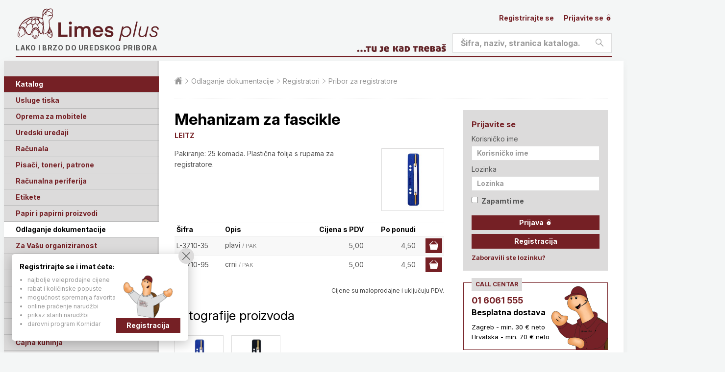

--- FILE ---
content_type: text/html; charset=utf-8
request_url: https://www.limes.hr/odlaganje/registratori/mehanizam-za-fascikle.L-3710/
body_size: 12405
content:


<!doctype html>
<html lang="hr">
<head>
    
    <!-- Google Tag Manager -->
<script>
    (function (w, d, s, l, i) {
        w[l] = w[l] || []; w[l].push({
            'gtm.start':

                new Date().getTime(), event: 'gtm.js'
        }); var f = d.getElementsByTagName(s)[0],

            j = d.createElement(s), dl = l != 'dataLayer' ? '&l=' + l : ''; j.async = true; j.src =

                'https://www.googletagmanager.com/gtm.js?id=' + i + dl; f.parentNode.insertBefore(j, f);

    })(window, document, 'script', 'dataLayer', 'GTM-PFBF622');</script>
<!-- End Google Tag Manager -->
<!-- Google tag (gtag.js) -->
<script async src="https://www.googletagmanager.com/gtag/js?id=G-C5KYDM57ZN"></script>
<script>
    window.dataLayer = window.dataLayer || [];
    function gtag() { dataLayer.push(arguments); }
    gtag('js', new Date());

    gtag('config', 'G-C5KYDM57ZN');
</script>

<meta charset="UTF-8">

<title>Mehanizam za fascikle @ Limes plus</title>

<meta http-equiv="X-UA-Compatible" content="IE=edge">
<meta name="viewport" content="width=device-width, initial-scale=1.0">

<!-- Favicon -->

<link rel="apple-touch-icon" sizes="180x180" href="/Assets/images/favicons/apple-touch-icon.png">
<link rel="icon" type="image/png" sizes="32x32" href="/Assets/images/favicons/favicon-32x32.png">
<link rel="icon" type="image/png" sizes="16x16" href="/Assets/images/favicons/favicon-16x16.png">
<link rel="icon" type="image/x-icon" href="/Assets/images/favicons/favicon.ico" />
<link rel="manifest" href="/Assets/images/favicons/site.webmanifest">

    <!-- CSS -->
    <link rel="stylesheet" href="/assets/stylesheets/style.min.css" media="screen">
    <link rel="stylesheet" href="/assets/stylesheets/print.min.css" media="print">

<!-- Fonts -->
<link rel="preconnect" href="https://fonts.googleapis.com">
<link rel="preconnect" href="https://fonts.gstatic.com" crossorigin>
<link href="https://fonts.googleapis.com/css2?family=Inter:ital,opsz,wght@0,14..32,100..900;1,14..32,100..900&display=swap" rel="stylesheet">

<link rel="stylesheet" href="/assets/stylesheets/extra.css?v=1">

<!-- HTML5 shim and Respond.js for IE8 support of HTML5 elements and media queries -->
<!--[if lt IE 9]>
    <link rel="stylesheet" href="/assets/stylesheets/style-ie.min.css" media="screen">
    <script src="https://oss.maxcdn.com/libs/html5shiv/3.7.2/html5shiv.js"></script>
    <script src="https://oss.maxcdn.com/libs/respond.js/1.4.2/respond.min.js"></script>
<![endif]-->

    
    
    <link rel="canonical" href="/odlaganje/registratori/mehanizam-za-fascikle.L-3710/" />

    <script type="application/ld+json">
        {
        "@context":"https://schema.org/",
        "@type":"Product",
        "name":"Mehanizam za fascikle",
        "image":[
        "https://www.limes.hr/_cache/mehanizam-za-fascikle-65ec61a2.jpeg"
            , "https://www.limes.hr/_cache/mehanizam-za-fascikle-3fdb9644.jpeg"
            , "https://www.limes.hr/_cache/mehanizam-za-fascikle-714b61f2.jpeg"
        ],
        "description":"Pakiranje: 25 komada. Plastična folija s rupama za registratore.",
        "mpn":"L-3710-35",
        "brand":{
        "@type":"Brand",
        "name":"LEITZ"
        },
        "offers":{
        "@type":"Offer",
        "url":"https://www.limes.hr/odlaganje/registratori/mehanizam-za-fascikle.L-3710/",
        "priceCurrency":"EUR",
            "price":"4.50",
        "priceValidUntil":"2026-02-21",
        "itemCondition":"https://schema.org/NewCondition",
        "availability":"https://schema.org/InStock"
        }
        }
    </script>

    

</head>
<body>

    <!-- Google Tag Manager (noscript) -->
    <noscript>
        <iframe src="https://www.googletagmanager.com/ns.html?id=GTM-PFBF622" height="0" width="0" style="display:none;visibility:hidden"></iframe>
    </noscript>
    <!-- End Google Tag Manager (noscript) -->

    <!-- Page header -->
    <header class="section section-header" id="header" role="banner">

        <div class="block block-header">
            <div class="container">

                <!-- Site branding -->
                <div class="site-branding">
                    <span class="site-symbol"></span>
                        <div class="site-logo"><a href="/">Limes plus</a></div>
                    <p class="site-tagline">Lako i brzo do uredskog pribora</p>
                </div>
                
                <!-- /Site branding -->
                <!-- Header action -->
                <div class="nav-mobile">

                    <a class="nav-item action-profile" href="#nav">
                        <i class="icon stream-person-2" aria-hidden="true"></i>
                        <span class="label">Profil</span>
                    </a>
                    <a class="nav-item action-search" href="#nav">
                        <i class="icon stream-search" aria-hidden="true"></i>
                        <span class="label">Pretraživanje</span>
                    </a>
                    <a class="nav-item action-cart" href="/katalog/kosara/">
                        <i class="icon stream-basket-3" aria-hidden="true"></i>
                        <span class="label">Košarica</span>
                        <span class="value" id="basket-count-mobile">0</span>
                    </a>
                    <a class="nav-item action-menu" href="#nav">
                        <i class="icon stream-navigation-drawer-1" aria-hidden="true"></i>
                        <span class="label">Meni</span>

                    </a>
                </div>
                <!-- /Header action -->

                <div class="header-profile nav-target is-closed">

                    <!-- Nav: Profile -->
                    <nav class="nav-profile">

                        <ul class="nav-items">
                                <li class="">
                                    <a href="/login/registracija/">
                                        Registrirajte se
                                    </a>
                                </li>
                                <li class="">
                                    <a href="/login/">
                                        Prijavite se
                                        <i class="icon stream-lock-open-2" aria-hidden="true"></i>
                                    </a>
                                </li>
                                                    </ul>

                    </nav>
                    <!-- /Nav: Profile -->

                </div>

                <form action="/rezultati/" method="GET" class="search-form">
                    <fieldset class="header-search nav-target is-closed">

                        <div class="form-field field-search form-field--rounded">
                            <label class="field-label" for="header-search">Pretražite</label>
                            <div class="field-group">
                                <input type="text" placeholder="Šifra, naziv, stranica kataloga..." name="s" id="header-search">
                                <button class="button button-search" type="submit">
                                    <i class="icon stream-search" aria-hidden="true"></i>
                                    <span class="label">Pretraži</span>
                                </button>
                            </div>
                        </div>
                    </fieldset>
                </form>

                <div class="header-border"></div>

                

            </div>
        </div>

    </header>
    <!-- /Page header -->
    <!-- Main -->
    <section class="section section-main" id="main">

        <div class="block block-main">
            <div class="container">

                <!-- Layout: Secondary -->
                <div class="layout-secondary nav-target is-closed">

                    <!-- Nav: Main -->
                    <nav class="nav-main" role="navigation">

                        <div class="switchable-group u-hide-desktop-up">

                            <a class="nav-title t-dark" href="/katalog/kosara/">
                                Vaša košarica
                            </a>

                        </div>
                        <div class="switchable-group is-opened is-desktop-opened">

                            <h3 class="nav-title t-dark">
                                Katalog
                                <button class="switchable-action">
                                    <span class="label">Podkategorije</span>
                                </button>
                            </h3>

                            <ul class="switchable-content nav-items">
                                    <li class="">
                                        <a href="/tisak/">Usluge tiska</a>
                                            <span aria-hidden="true" class="tooltip">Ovo su najvažnije kategorije unutar kataloga proizvoda</span>
                                    </li>
                                    <li class="">
                                        <a href="/mobitel-oprema/">Oprema za mobitele</a>
                                    </li>
                                    <li class="">
                                        <a href="/uredski-uredjaji/">Uredski uređaji</a>
                                    </li>
                                    <li class="">
                                        <a href="/racunala/">Računala</a>
                                    </li>
                                    <li class="">
                                        <a href="/printer/">Pisači, toneri, patrone</a>
                                    </li>
                                    <li class="">
                                        <a href="/periferija/">Računalna periferija</a>
                                    </li>
                                    <li class="">
                                        <a href="/etikete-naljepnice/">Etikete</a>
                                    </li>
                                    <li class="">
                                        <a href="/papiri/">Papir i papirni proizvodi</a>
                                    </li>
                                    <li class="is-active">
                                        <a href="/odlaganje/">Odlaganje dokumentacije</a>
                                    </li>
                                    <li class="">
                                        <a href="/organiziranost/">Za Vašu organiziranost</a>
                                    </li>
                                    <li class="">
                                        <a href="/opremanje/">Opremanje ureda i skladišta</a>
                                    </li>
                                    <li class="">
                                        <a href="/uredski-pribor/">Uredski pribor</a>
                                    </li>
                                    <li class="">
                                        <a href="/olovke/">Olovke, crtaći i školski pribor</a>
                                    </li>
                                    <li class="">
                                        <a href="/prezentacija/">Prezentacija</a>
                                    </li>
                                    <li class="">
                                        <a href="/higijena/">Higijena</a>
                                    </li>
                                    <li class="">
                                        <a href="/kuhinja/">Čajna kuhinja</a>
                                    </li>
                                    <li class="">
                                        <a href="/alat/">Alat</a>
                                    </li>
                                    <li class="">
                                        <a href="/auto/">Za Vaš auto</a>
                                    </li>
                                    <li class="">
                                        <a href="/novogodisnje/">Novogodišnja sezona</a>
                                    </li>
                                    <li class="">
                                        <a href="/poslovni-darovi/">Poslovni darovi</a>
                                    </li>
                                    <li class="">
                                        <a href="/skolske/">Školske torbe i pernice </a>
                                    </li>
                            </ul>

                        </div>

                        <div class="switchable-group is-closed is-desktop-opened">

                            <h3 class="nav-title t-dark">
                                Izdvajamo iz kataloga
                                <span aria-hidden="true" class="tooltip">Pogledajte posebno zanimljive artikle po raznim kategorijama</span>
                                <button class="switchable-action">
                                    <span class="label">Podkategorije</span>
                                </button>
                            </h3>

                            <ul class="switchable-content nav-items">
                                    <li class=""><a href="/izdvajamo/skola/">Sve za školu</a></li>
                                    <li class=""><a href="/izdvajamo/akcija/">Akcija</a></li>
                                    <li class=""><a href="/izdvajamo/poklon/">Poklon uz kupovinu</a></li>
                                    <li class=""><a href="/izdvajamo/najbolje/">Najbolja kupnja</a></li>
                                    <li class=""><a href="/izdvajamo/trajno-niska-cijena/">Trajno niska cijena</a></li>
                                    <li class=""><a href="/izdvajamo/eko/">Ekološki proizvod</a></li>
                                    <li class=""><a href="/izdvajamo/ergonomski/">Ergonomski proizvod</a></li>
                                    <li class=""><a href="/izdvajamo/hit/">Hit proizvod</a></li>
                                    <li class=""><a href="/izdvajamo/jednostavno/">Jednostavno korištenje</a></li>
                                    <li class=""><a href="/izdvajamo/novo/">Novo</a></li>
                                    <li class=""><a href="/izdvajamo/preporucamo/">Preporučamo</a></li>
                                    <li class=""><a href="/izdvajamo/visoka-kvaliteta/">Visoka kvaliteta</a></li>
                                    <li class=""><a href="/izdvajamo/rasprodaja/">Rasprodaja, do isteka zaliha</a></li>
                            </ul>

                        </div>

                        <div class="switchable-group is-closed is-desktop-opened">

                            <h3 class="nav-title">
                                Dodatne usluge i alati
                                <button class="switchable-action">
                                    <span class="label">Podkategorije</span>
                                </button>
                            </h3>

                            <ul class="switchable-content nav-items nav-items-auto-active">
                                <li><a href="/konzalting/">Besplatno savjetovanje</a></li>
                                <li>
                                    <a href="/grafus/">Grafičke usluge</a>
                                </li>
                                <li>
                                    <a href="/potrosni/">Potrošni pribor - tražilica</a>
                                </li>
                                <li>
                                    <a href="/knjiga/">Tiskani katalog / PDF</a>
                                </li>
                                <li>
                                    <a href="/brosure/">Brošure</a>
                                </li>
                                <li>
                                    <a href="/darovna-kartica/">Darovna kartica</a>
                                </li>
                                <li>
                                    <a href="/kornidar/">Kornidar</a>
                                    <ul>
                                        <li><a href="/kornidar/sto/">Što je Kornidar</a></li>
                                        <li>
                                            <a href="/kornidar/">Katalog nagrada</a>
                                            <span aria-hidden="true" class="tooltip">Učlanite se u naš klub Kornidar i osvajajte lijepe nagrade</span>
                                        </li>
                                        <li><a href="/kornidar/stanje/">Stanje bodova</a></li>
                                        <li><a href="/kornidar/pravilnik/">Pravilnik kluba</a></li>
                                    </ul>
                                </li>
                            </ul>
                        </div>

                        <div class="switchable-group is-closed is-desktop-opened">

                            <h3 class="nav-title">
                                O nama
                                <button class="switchable-action">
                                    <span class="label">Podkategorije</span>
                                </button>
                            </h3>

                            <ul class="switchable-content nav-items nav-items-auto-active">
                                <li><a href="/onama/">O nama</a></li>
                                <li><a href="/kakoradimo/">Kako radimo</a></li>
                                <li><a href="/conceptstore/">Concept Store</a></li>
                                <li><a href="/okolis/">Briga za okoliš</a></li>
                                <li><a href="/uvjeti/">Uvjeti poslovanja</a></li>
                                <li>
                                    <a href="/brands/3m/">Uvoz i distribucija</a>
                                    <ul>
                                        <li><a href="/brands/3m/">3M</a></li>
                                        <li><a href="/brands/alco/">Alco</a></li>
                                        <li><a href="/brands/ancor/">Ancor</a></li>
                                        <li><a href="/brands/durable/">Durable</a></li>
                                        <li><a href="/brands/dahle/">Dahle</a></li>
                                        <li><a href="/brands/fellowes/">Fellowes</a></li>
                                        <li><a href="/brands/franken/">Franken</a></li>
                                        <li><a href="/brands/herma/">Herma</a></li>
                                        <li><a href="/brands/han/">Han</a></li>
                                        <li><a href="/brands/maul/">Maul</a></li>
                                        
                                        <li><a href="/brands/novus/">Novus</a></li>
                                        <li><a href="/brands/pagna/">Pagna</a></li>
                                        <li><a href="/brands/viquel/">Viquel</a></li>
                                        <li><a href="/brands/westcott/">Westcott</a></li>
                                    </ul>
                                </li>
                                <li><a href="/kontakt/">Kontakt</a></li>
                                <li><a href="/english/">English</a></li>
                            </ul>
                        </div>

                    </nav>
                    <!-- /Nav: Main -->

                </div>
                <!-- /Layout: Secondary -->
                <!-- Layout: Primary -->
                <div class="layout-primary">

                    


                        <nav class="nav-breadcrumbs">

                            <ul class="nav-items">
                                <li>
                                    <a href="/">
                                        <span class="u-visually-hidden">Početna stranica</span>
                                        <i class="icon stream-home-12" aria-hidden="true"></i>
                                    </a>
                                </li>
                                        <li>
                                            <a href="/odlaganje/">Odlaganje dokumentacije</a>
                                        </li>
                                        <li>
                                            <a href="/odlaganje/registratori/">Registratori</a>
                                        </li>
                                        <li>
                                            <a href="/odlaganje/registratori/pribor/">Pribor za registratore</a>
                                        </li>
                            </ul>

                        </nav>

                    <!-- Main content -->
                    <main class="main-content " role="main">

                        



<article class="item item-full">

    <h1 class="item-title">Mehanizam za fascikle</h1>
    <h2 class="item-category"><a href="/brand/leitz/">LEITZ</a></h2>

    

    <a class="item-image image-popup" href="/_cache/mehanizam-za-fascikle-65ec61a2.jpeg">
        <img src="/_cache/mehanizam-za-fascikle-b96d5ea3.jpeg" alt="LEITZ Mehanizam za fascikle">
    </a>

    <div class="item-description">

        <p>
            Pakiranje: 25 komada. Plastična folija s rupama za registratore.   
        </p>

    </div>

    
<div class="item-products">

    <div class="table-container">
        <table class="table-products">
            <thead>
                <tr>
                    <th class="u-cell-width-20">Šifra</th>
                    <th class="u-cell-width-40">Opis</th>
                        <th class="u-cell-width-10 u-text-right">Cijena  s PDV</th>
                            <th class="u-cell-width-20 u-text-right">Po ponudi</th>
                    <th class="u-cell-width-10"></th>
                </tr>
            </thead>
            <tbody>
                <tr>
                    <td>L-3710-35 </td>
                    <td>
                        plavi <span class="jmj">/ PAK</span>
                                            </td>
                        <td class="u-text-right">
                                                        <div class="xprice">
                                5,00
                            </div>
                        </td>
                            <td class="u-text-right xprice">4,50</td>
                        <td class="u-text-right">
                            <a class="button button-primary button-small button-icon open-modal-basket" href="#modal-basket" data-id="L-3710-35">
                                <span class="label">Dodaj u košaricu</span>
                                <i class="icon stream-basket-3" aria-hidden="true"></i>
                            </a>
                        </td>
                </tr>
                <tr>
                    <td>L-3710-95 </td>
                    <td>
                        crni <span class="jmj">/ PAK</span>
                                            </td>
                        <td class="u-text-right">
                                                        <div class="xprice">
                                5,00
                            </div>
                        </td>
                            <td class="u-text-right xprice">4,50</td>
                        <td class="u-text-right">
                            <a class="button button-primary button-small button-icon open-modal-basket" href="#modal-basket" data-id="L-3710-95">
                                <span class="label">Dodaj u košaricu</span>
                                <i class="icon stream-basket-3" aria-hidden="true"></i>
                            </a>
                        </td>
                </tr>
            </tbody>
        </table>
    </div>

</div>




        <p class="u-text-small u-text-right">
            Cijene su maloprodajne i uključuju PDV.
        </p>

        <h3>Fotografije proizvoda</h3>
        <ul class="gallery-items">
                <li class="gallery-item">
                    <a class="image-popup" title="plavi" href="/_cache/mehanizam-za-fascikle-3fdb9644.jpeg">
                        <img src="/_cache/mehanizam-za-fascikle-1112e8fe.jpeg" alt="LEITZ Mehanizam za fascikle plavi">
                    </a>
                </li>
                <li class="gallery-item">
                    <a class="image-popup" title="crni" href="/_cache/mehanizam-za-fascikle-714b61f2.jpeg">
                        <img src="/_cache/mehanizam-za-fascikle-c054c3c1.jpeg" alt="LEITZ Mehanizam za fascikle crni">
                    </a>
                </li>
        </ul>

        <h3>Katalog</h3>
        <a href="/tiskani/188/">
            <img src="/Assets/files/katalog2023/188.jpg" style="width: 160px;" alt="">
        </a>
        <p class="u-text-small">188. str. u tiskanom katalogu</p>

</article>




                    </main>
                    <!-- /Main content -->

                        <!-- Secondary content -->
                <aside class="secondary-content" role="complementary">

                    <div class="module t-color-1 hidden" id="basket-box">

                        <div class="module-header">
                            <h3 class="module-title">Košarica</h3>
                        </div>
                        <div class="module-content">

                            <nav class="nav-list" role="navigation">

                                <ul class="nav-items">
                                    <li>
                                        <a href="/katalog/kosara/">
                                            <i class="icon stream-basket-3" aria-hidden="true"></i>
                                            Pregled košarice
                                            <span class="value" id="basket-count">0</span>
                                        </a>
                                    </li>
                                </ul>

                            </nav>

                        </div>

                    </div>

                            <div class="module t-color-1">

<form action="/login" class="form-horizontal" method="post">                                    <div class="module-header">
                                        <h3 class="module-title">Prijavite se</h3>
                                    </div>
                                    <div class="module-content">

                                        <div class="form-field field-compact">
                                            <label class="field-label" for="login-username">Korisničko ime</label>
                                            <div class="field-group">
                                                <input type="text" placeholder="Korisničko ime" name="ime" id="login-username">
                                            </div>
                                        </div>

                                        <div class="form-field field-compact">
                                            <label class="field-label" for="login-password">Lozinka</label>
                                            <div class="field-group">
                                                <input type="password" placeholder="Lozinka" name="lozinka" id="login-password">
                                            </div>
                                        </div>

                                        <div class="form-field field-compact">
                                            <div class="field-group">
                                                <label class="checkbox-container">
                                                    Zapamti me
                                                    <input name="remember" type="checkbox" value="true">
                                                </label>
                                            </div>
                                        </div>

                                        <div class="form-field field-compact">
                                            <div class="field-group">
                                                <button class="button button-primary button-small button-block" type="submit">
                                                    <span class="label">Prijava</span>
                                                    <i class="icon stream-lock-open-2" aria-hidden="true"></i>
                                                </button>
                                            </div>
                                            <div class="field-group">
                                                <a class="button button-primary button-small button-block" href="/login/registracija/">
                                                    <span class="label" style="color: white;">Registracija</span>
                                                </a>
                                            </div>
                                        </div>

                                        <div class="form-field field-compact">
                                            <div class="field-group">
                                                <p>
                                                    <a class="link link-action" href="/login/zaboravljena/">Zaboravili ste lozinku?</a>
                                                </p>
                                            </div>
                                        </div>

                                    </div>
</form>
                            </div>

                    <div class="module module-call">

                        <div class="module-header">
                            <small class="module-tag">Call centar</small>
                            
                        </div>
                        <div class="module-content">

                            <p class="meta-phone">
                                <a href="tel:016061555">01 6061 555</a>
                            </p>
                            <h3 class="module-title">
                                Besplatna dostava
                            </h3>
                            <p class="meta-working-hours" style="margin-top: 8px;">
                                Zagreb - min. 30 € neto<br />
                                Hrvatska - min. 70 € neto
                            </p>

                            <img class="mascot" src="/assets/images/korny-call-centar.png" alt="Korny">

                        </div>
                        <span aria-hidden="true" class="tooltip position-right">Ako bilo što trebate - javite nam se, rado ćemo vam pomoći!</span>
                    </div>

                        <div class="module t-color-2">
                            <div class="module-header">
                                <small class="module-tag">Limesov Blog</small>
                            </div>
                            <div class="module-content">
                                <nav class="nav-list" role="navigation">

                                    <ul class="nav-items">

                                            <li>
                                                <a href="https://blog.limes.hr/trik-za-jednostavno-ukrasavanje-bez-unistavanja-i-busenja-zidova/" target="_blank">
                                                    
                                                    Trik za jednostavno ukrašavanje bez uništavanja i bušenja zidova
                                                    
                                                </a>
                                            </li>
                                            <li>
                                                <a href="https://blog.limes.hr/unistavac-papira-fellowes-automax-90m-sigurno-unistava-dokumente-bez-vaseg-nadzora/" target="_blank">
                                                    
                                                    Ured bez brige: AutoMax 90M sigurno uništava dokumente bez vašeg nadzora
                                                    
                                                </a>
                                            </li>
                                            <li>
                                                <a href="https://blog.limes.hr/precizno-rezanje-sve-sto-trebate-znati-o-rezacima-papira/" target="_blank">
                                                    
                                                    Precizno rezanje bez pogreške: sve što trebate znati o DAHLE rezačima papira
                                                    
                                                </a>
                                            </li>
                                            <li>
                                                <a href="https://blog.limes.hr/vodic-kroz-vrste-tiska-za-promotivne-proizvode-i-poslovne-poklone/" target="_blank">
                                                    
                                                    Vodič kroz vrste tiska za promotivne proizvode i poslovne poklone
                                                    
                                                </a>
                                            </li>
                                            <li>
                                                <a href="https://blog.limes.hr/od-mlina-do-solarne-vage-10-zanimljivih-cinjenica-o-maul-brendu/" target="_blank">
                                                    
                                                    Od mlina do solarne vage: 10 zanimljivih činjenica o MAUL brendu
                                                    
                                                </a>
                                            </li>
                                    </ul>
                                </nav>
                            </div>
                        </div>

                        <div class="module ">

                            <div class="module-header">
                                <small class="module-tag">Preporučamo</small>
                                <h3 class="module-title">
                                    <a href="/opremanje/oznacavanje/duraframe-info-okviri.D-4872/">DURAFRAME&#174; info okviri</a>
                                </h3>
                            </div>
                            <div class="module-content">

                                <a class="module-image" href="/opremanje/oznacavanje/duraframe-info-okviri.D-4872/">
                                    <img src="/_cache/duraframe-info-okviri-10544c88.jpeg" alt="DURAFRAME&amp;#174; info okviri">
                                </a>

                                <p>Prikažite svoje reklame ili informacije na elegantan način. Originalne DURAFRAME&#174; samoljepljive okvire možete zalijepiti na bilo koju glatku površinu (ormar, zid, vrata, prozor,...) vodoravno ili </p>

                            </div>

                        </div>
                        <div class="module t-color-2">

                            <div class="module-header">
                                <small class="module-tag">Akcija</small>
                                <h3 class="module-title">
                                    <a href="/uredski-pribor/klamerice/chrom-deluxe-set.222500/">Chrom Deluxe set</a>
                                </h3>
                            </div>
                            <div class="module-content">

                                <a class="module-image" href="/uredski-pribor/klamerice/chrom-deluxe-set.222500/">
                                    <img src="/_cache/chrom-deluxe-set-9f4f2c4d.jpeg" alt="Chrom Deluxe set">
                                </a>

                                <p>Elegantni chrom deluxe set koji se sastoji od klamerice B 6 i bušilice B 216. Visoka kvaliteta i atraktivno poklon pakiranje. Sustav protiv blokiranja (ABS) za praktično klamanje bez problema. Klamerica s kapacitetom klamanja od 30 listova. </p>

                            </div>

                        </div>
                        <div class="module ">

                            <div class="module-header">
                                <small class="module-tag">Novo</small>
                                <h3 class="module-title">
                                    <a href="/uredski-pribor/clipboard/clipboard-fibre-bill.M-23917/">Clipboard Fibre Bill</a>
                                </h3>
                            </div>
                            <div class="module-content">

                                <a class="module-image" href="/uredski-pribor/clipboard/clipboard-fibre-bill.M-23917/">
                                    <img src="/_cache/clipboard-fibre-bill-6c15bbce.jpeg" alt="Clipboard Fibre Bill">
                                </a>

                                <p>Čvrsta ploča za pisanje izrađena od tvrdih vlakana prirodnog izgleda s kopčom u retro stilu. </p>

                            </div>

                        </div>

                    <ul class="list-certificates">
                        
                        <li class="certificate-item"><a href="https://blog.limes.hr/" target="_blank"><img src="/assets/images/social/blog.png" alt="Blog"></a></li>
                        <li class="certificate-item"><a href="https://www.facebook.com/limesplus" target="_blank"><img src="/assets/images/social/facebook.png" alt="Facebook"></a></li>
                        <li class="certificate-item"><a href="https://www.linkedin.com/company/limesplus/" target="_blank"><img src="/assets/images/social/linkedin.png" alt="LinkedIn"></a></li>
                        <li class="certificate-item"><a href="https://www.instagram.com/limesplus/" target="_blank"><img src="/assets/images/social/instagram.png" alt="Instagram"></a></li>
                    </ul>

                    <ul class="list-certificates list-background">
                        <li class="certificate-item"><a href="/kvaliteta/"><img src="/assets/images/badges/iso_m.png" alt="Sustav kvalitete ISO 9001"></a></li>
                        <li class="certificate-item"><a href="/kvaliteta/"><img src="/assets/images/badges/superbrands_m.png" alt="LIMES plus - Superbrand"></a></li>
                        <li class="certificate-item"><a href="/kvaliteta/"><img src="/assets/images/badges/kvaliteta_m.png" alt="Trusted Shop"></a></li>
                        <li class="certificate-item"><a href="https://safeshop.hr/webshop/limes-hr/" target="_blank"><img src="/assets/images/badges/safeshop.svg" alt="Webshop Trustmark and customer reviews"></a></li>
                        
                        
                    </ul>

                    <div class="module" style="margin-top: 16px;">

                        <div class="module-header">
                            <small class="module-tag">Načini plaćanja</small>
                        </div>
                        <div class="module-content">

                            <ul class="module-simple-list">
                                <li>po ponudi uz dodatni popust</li>
                                <li>virmanom po dogovoru</li>
                                <li>gotovinom prilikom preuzimanja</li>
                                <li>kreditnim i debitnim karticama</li>
                            </ul>

                            <div style="margin-top: 16px; display: inline-flex; align-items: center; gap: 8px; margin-left: 16px;">
                                <img src="/Assets/images/payments/diners.png" alt="Diners" style="height: 30px;" />
                                <img src="/Assets/images/payments/master.png" alt="Mastercard" style="height: 25px;" />
                                <img src="/Assets/images/payments/visa.png" alt="Visa" style="height: 15px;" />
                            </div>

                        </div>

                    </div>


                </aside>
                        <!-- /Secondary content -->

                </div>
                <!-- /Layout: Primary -->

            </div>
        </div>

    </section>
    <!-- /Main -->
    <!-- Page footer -->
    <footer class="section section-footer" id="footer" role="contentinfo">
        <div class="block">
            <div class="container">

                <ul class="list-brands">
        <li class="brand-item"><a href="/brand/3m/"><img src="/assets/images/brands/3m.png" alt="3M"></a></li>
        <li class="brand-item"><a href="/brand/ancor/"><img src="/assets/images/brands/ancor.png" alt="ANCOR"></a></li>
        <li class="brand-item"><a href="/brand/brother/"><img src="/assets/images/brands/brother.png" alt="BROTHER"></a></li>
        <li class="brand-item"><a href="/brand/canon/"><img src="/assets/images/brands/canon.png" alt="CANON"></a></li>
        <li class="brand-item"><a href="/brand/citizen/"><img src="/assets/images/brands/citizen.png" alt="CITIZEN"></a></li>
        <li class="brand-item"><a href="/brand/clf/"><img src="/assets/images/brands/clf.png" alt="CLF"></a></li>
        <li class="brand-item"><a href="/brand/dahle/"><img src="/assets/images/brands/dahle.png" alt="DAHLE"></a></li>
        <li class="brand-item"><a href="/brand/durable/"><img src="/assets/images/brands/durable.png" alt="DURABLE"></a></li>
        <li class="brand-item"><a href="/brand/dymo/"><img src="/assets/images/brands/dymo.png" alt="DYMO"></a></li>
        <li class="brand-item"><a href="/brand/edding/"><img src="/assets/images/brands/edding.png" alt="EDDING"></a></li>
        <li class="brand-item"><a href="/brand/epson/"><img src="/assets/images/brands/epson.png" alt="EPSON"></a></li>
        <li class="brand-item"><a href="/brand/esselte/"><img src="/assets/images/brands/esselte.png" alt="ESSELTE"></a></li>
        <li class="brand-item"><a href="/brand/faber/"><img src="/assets/images/brands/faber.png" alt="FABER"></a></li>
        <li class="brand-item"><a href="/brand/Fellowes/"><img src="/assets/images/brands/Fellowes.png" alt="FELLOWES"></a></li>
        <li class="brand-item"><a href="/brand/han/"><img src="/assets/images/brands/han.png" alt="HAN"></a></li>
        <li class="brand-item"><a href="/brand/henkel/"><img src="/assets/images/brands/henkel.png" alt="HENKEL"></a></li>
        <li class="brand-item"><a href="/brand/herma/"><img src="/assets/images/brands/herma.png" alt="HERMA"></a></li>
        <li class="brand-item"><a href="/brand/hp/"><img src="/assets/images/brands/hp.png" alt="HP"></a></li>
        <li class="brand-item"><a href="/brand/kimberly/"><img src="/assets/images/brands/kimberly.png" alt="KIMBERLY"></a></li>
        <li class="brand-item"><a href="/brand/leitz/"><img src="/assets/images/brands/leitz.png" alt="LEITZ"></a></li>
        <li class="brand-item"><a href="/brand/lipamill/"><img src="/assets/images/brands/lipamill.png" alt="LIPAMILL"></a></li>
        <li class="brand-item"><a href="/brand/logitech/"><img src="/assets/images/brands/logitech.png" alt="LOGITECH"></a></li>
        <li class="brand-item"><a href="/brand/maul/"><img src="/assets/images/brands/maul.png" alt="MAUL"></a></li>
        <li class="brand-item"><a href="/brand/mondi/"><img src="/assets/images/brands/mondi.png" alt="MONDI"></a></li>
        <li class="brand-item"><a href="/brand/navigator/"><img src="/assets/images/brands/navigator.png" alt="NAVIGATOR"></a></li>
        <li class="brand-item"><a href="/brand/novus/"><img src="/assets/images/brands/novus.png" alt="NOVUS"></a></li>
        <li class="brand-item"><a href="/brand/Olympia/"><img src="/assets/images/brands/Olympia.png" alt="OLYMPIA"></a></li>
        <li class="brand-item"><a href="/brand/pagna/"><img src="/assets/images/brands/pagna.png" alt="PAGNA"></a></li>
        <li class="brand-item"><a href="/brand/parker/"><img src="/assets/images/brands/parker.png" alt="PARKER"></a></li>
        <li class="brand-item"><a href="/brand/Pelikan/"><img src="/assets/images/brands/Pelikan.png" alt="PELIKAN"></a></li>
        <li class="brand-item"><a href="/brand/pilot/"><img src="/assets/images/brands/pilot.png" alt="PILOT"></a></li>
        <li class="brand-item"><a href="/brand/rexel/"><img src="/assets/images/brands/rexel.png" alt="REXEL"></a></li>
        <li class="brand-item"><a href="/brand/rotring/"><img src="/assets/images/brands/rotring.png" alt="ROTRING"></a></li>
        <li class="brand-item"><a href="/brand/schneider/"><img src="/assets/images/brands/schneider.png" alt="SCHNEIDER"></a></li>
        <li class="brand-item"><a href="/brand/sharp/"><img src="/assets/images/brands/sharp.png" alt="SHARP"></a></li>
        <li class="brand-item"><a href="/brand/stabilo/"><img src="/assets/images/brands/stabilo.png" alt="STABILO"></a></li>
        <li class="brand-item"><a href="/brand/staedtler/"><img src="/assets/images/brands/staedtler.png" alt="STAEDTLER"></a></li>
        <li class="brand-item"><a href="/brand/tesa/"><img src="/assets/images/brands/tesa.png" alt="TESA"></a></li>
        <li class="brand-item"><a href="/brand/trodat/"><img src="/assets/images/brands/trodat.png" alt="TRODAT"></a></li>
        <li class="brand-item"><a href="/brand/uni/"><img src="/assets/images/brands/uni.png" alt="UNI"></a></li>
        <li class="brand-item"><a href="/brand/verbatim/"><img src="/assets/images/brands/verbatim.png" alt="VERBATIM"></a></li>
        <li class="brand-item"><a href="/brand/vileda/"><img src="/assets/images/brands/vileda.png" alt="VILEDA"></a></li>
        <li class="brand-item"><a href="/brand/violeta/"><img src="/assets/images/brands/violeta.png" alt="VIOLETA"></a></li>
        <li class="brand-item"><a href="/brand/viquel/"><img src="/assets/images/brands/viquel.png" alt="VIQUEL"></a></li>
        <li class="brand-item"><a href="/brand/westcott/"><img src="/assets/images/brands/westcott.png" alt="WESTCOTT"></a></li>
        <li class="brand-item"><a href="/brand/xerox/"><img src="/assets/images/brands/xerox.png" alt="XEROX"></a></li>
        <li class="brand-item"><a href="/brand/zewa/"><img src="/assets/images/brands/zewa.png" alt="ZEWA"></a></li>
        <li class="brand-item"><a href="/brand/zweckform/"><img src="/assets/images/brands/zweckform.png" alt="ZWECKFORM"></a></li>
</ul>



                <p class="footer-copy">
                    Sve cijene su izražene u eurima.<br />
                    Copyright 1998 – 2026 &copy; <a href="/">Limes Plus d.o.o.</a> —
                    Dizajn i izrada: <a href="http://www.dizzy.hr">dizzy.hr</a>
                </p>

                <a class="footer-top" href="#" onclick="window.scrollTo({ top: 0, behavior: 'smooth' }); return false;">
                    Povratak na vrh
                </a>

            </div>
        </div>
    </footer>
    <!-- /Page footer -->


        <div class="floating-info position-bottom-left" id="popup">

            <a class="button action-close" href="#">
                <i class="icon stream-remove-1" aria-hidden="true"></i>
                <span class="label">Zatvori</span>
            </a>

            <h3 class="info-title">Registrirajte se i imat ćete:</h3>

            <div class="info-content">

                <ul>
                    <li>najbolje veleprodajne cijene</li>
                    <li>rabat i količinske popuste</li>
                    <li>mogućnost spremanja favorita</li>
                    <li>online praćenje narudžbi</li>
                    <li>prikaz starih narudžbi</li>
                    <li>darovni program Kornidar</li>
                </ul>

            </div>

            <div class="info-action">

                <img src="/assets/images/korny-registracija.png" alt="Korny">

                <a class="button button-small button-primary" href="/login/registracija/">
                    <span class="label">Registracija</span>
                </a>

            </div>

        </div>

    
<!-- Modal -->
<div class="modal mfp-hide" id="modal-basket">

    <!-- Modal container -->
    <div class="modal-container">

        <div class="modal-content">
            

            
        </div>

    </div>
    <!-- /Modal container -->

</div>
<!-- /Modal -->



<script id="template-basket" type="text/x-jsrender">

    <h3>
        <span class="basket-popup-title">
            {{:title}}
        </span>
    </h3>
    <p>{{:manufacturer}}</p>

    <p>{{:description1}}</p>

    {{if unavailableUntil}}
    <p class="message message-warning">Nedostupno do {{:unavailableUntil}}</p>
    {{/if}}

    <div class="table-container">

        <table class="table-cart table-compact">
            <thead>
                <tr>
                    <th class="u-text-left">Šifra</th>
                    <th class="u-text-left">Opis</th>
                    <th class="u-text-center">JMJ</th>
                    <th class="u-text-center">Cijena</th>
                    <th class="u-text-center">Količina</th>
                    <th class="u-text-right">Ukupno</th>
                </tr>
            </thead>
            <tbody>
                <tr>
                    <td class="u-text-left basket-popup-code">{{:code}}</td>
                    <td class="u-text-left">{{:description2}}</td>
                    <td class="u-text-center">{{:unit}}</td>
                    <td class="u-text-center xprice">{{money:price}}</td>
                    <td class="u-text-center">
                        <div class="item-quantity">
                            
                            <input value="{{:basketQuantity}}" data-price="{{:price}}" type="number" onchange="basketPopupSum(this);" class="basket-popup-quantity" min="1" max="999">
                            
                        </div>
                    </td>
                    <td class="u-text-right basket-popup-sum xprice">{{money:basketQuantity * price}}</td>
                </tr>
            </tbody>
        </table>

    </div>


    <a class="button button-primary u-float-right" href="#" onclick="return basketPopupAdd();">
        <span class="label">Dodaj u košaricu</span>
        <i class="icon stream-basket-3" aria-hidden="true"></i>
    </a>
</script>


<div id="basket-alert" class="floating-info cart-update position-bottom-right" style="display: none;">

    <button class="button action-close" type="button">
        <i class="icon stream-remove-1" aria-hidden="true"></i>
        <span class="label">Zatvori</span>
    </button>

    <div class="info-content">
        <p>Artikl <strong class="basket-alert-title"></strong> dodan u <a href="/katalog/kosara/">košaricu</a></p>
    </div>

</div>

    <!-- Load Google Fonts asynchronously -->
<script type="text/javascript">
    WebFontConfig = {
        google: { families: [ 'Kalam:400' ] }
        // google: { families: [ 'Patrick+Hand:400' ] }
    };
    (function() {
        var wf = document.createElement('script');
        wf.src = 'https://ajax.googleapis.com/ajax/libs/webfont/1/webfont.js';
        wf.type = 'text/javascript';
        wf.async = 'true';
        var s = document.getElementsByTagName('script')[0];
        s.parentNode.insertBefore(wf, s);
    })(); </script>

    <script>
      (function(i,s,o,g,r,a,m){i['GoogleAnalyticsObject']=r;i[r]=i[r]||function(){
      (i[r].q=i[r].q||[]).push(arguments)},i[r].l=1*new Date();a=s.createElement(o),
      m=s.getElementsByTagName(o)[0];a.async=1;a.src=g;m.parentNode.insertBefore(a,m)
      })(window,document,'script','https://www.google-analytics.com/analytics.js','ga');

      ga('create', 'UA-2651416-10', 'auto');
      ga('send', 'pageview');

    </script>

<script src="/bundles/allScripts?v=TAKNsLWO0EOudiP6Qgkbt37Bo-1d-TEPbohZi8eBaOk1"></script>





<script type="text/javascript">
    $(document)
        .ready(function() {

            $('.image-popup')
                .magnificPopup({
                    type: 'image',
                    closeOnContentClick: true,
                    mainClass: 'mfp-img-mobile',
                    image: {
                        verticalFit: true
                    },
                    gallery: {
                        enabled: true,
                        navigateByImgClick: true,
                        tPrev: '', 
                        tNext: '',
                        tCounter: '',
                    }
                });

            $(".fitvids").fitVids();

        });
</script>

    
    

    

</body>
</html>



--- FILE ---
content_type: image/svg+xml
request_url: https://www.limes.hr/assets/images/badges/safeshop.svg
body_size: 27865
content:
<svg width="80" height="80" viewBox="0 0 80 80" fill="none" xmlns="http://www.w3.org/2000/svg">
<rect x="1" y="1" width="78" height="78" rx="7" fill="#0D47A1"/>
<rect x="1" y="1" width="78" height="78" rx="7" stroke="white" stroke-width="2"/>
<path fill-rule="evenodd" clip-rule="evenodd" d="M39.8956 22C43.5559 22 46.5514 24.7767 46.7896 28.2887L46.7855 28.2892L46.3508 31.3555C46.8228 30.555 47.7584 29.2579 48.819 28.4002H50.7106C52.1058 28.4002 53.1765 29.6515 52.9757 31.0475L50.3915 49.0187C50.228 50.1563 49.2634 51 48.1264 51H31.8174C30.6778 51 29.7117 50.1524 29.5513 49.0116L27.0232 31.0404C26.8272 29.6466 27.897 28.4002 29.2894 28.4002H30.9496C32.0102 29.2579 32.9458 30.555 33.4177 31.3555L32.996 28.3803C33.1877 24.8252 36.2035 22.0001 39.8956 22ZM39.9095 23.9948C42.5178 23.9949 44.6545 25.9373 44.8413 28.4002H34.9773C35.1642 25.9372 37.301 23.9948 39.9095 23.9948ZM39.7815 48.073C44.1193 48.073 47.6358 44.5177 47.6358 40.1319C47.6358 35.7462 44.1193 32.1908 39.7815 32.1908C35.4437 32.1908 31.9273 35.7462 31.9273 40.1319C31.9273 44.5177 35.4437 48.073 39.7815 48.073Z" fill="white"/>
<path d="M38.4409 44.6011L34.2073 40.271L35.7752 38.6684L38.4409 41.4017L43.9147 35.8012L45.4825 37.4038L38.4409 44.6011Z" fill="white"/>
<path d="M65.6875 19.4704V9.01382H67.4827V10.2714H67.5885C67.6827 10.0865 67.8155 9.89015 67.9869 9.6822C68.1584 9.47096 68.3903 9.29107 68.6828 9.14254C68.9753 8.99071 69.3484 8.91479 69.8022 8.91479C70.4006 8.91479 70.9402 9.06498 71.4209 9.36534C71.905 9.6624 72.2882 10.103 72.5706 10.6873C72.8563 11.2682 72.9992 11.9811 72.9992 12.8261C72.9992 13.6612 72.8597 14.3708 72.5807 14.955C72.3017 15.5393 71.9218 15.9849 71.4411 16.2918C70.9603 16.5988 70.4157 16.7523 69.8073 16.7523C69.3635 16.7523 68.9954 16.6796 68.703 16.5344C68.4105 16.3892 68.1752 16.2143 67.997 16.0096C67.8222 15.8017 67.686 15.6053 67.5885 15.4204H67.5129V19.4704H65.6875ZM67.4776 12.8162C67.4776 13.308 67.5482 13.7387 67.6894 14.1084C67.834 14.4781 68.0407 14.7669 68.3096 14.9748C68.5819 15.1795 68.9114 15.2818 69.298 15.2818C69.7014 15.2818 70.0392 15.1762 70.3115 14.9649C70.5838 14.7504 70.7889 14.4583 70.9267 14.0886C71.0679 13.7156 71.1385 13.2915 71.1385 12.8162C71.1385 12.3442 71.0696 11.925 70.9318 11.5586C70.7939 11.1923 70.5889 10.9051 70.3166 10.6972C70.0443 10.4892 69.7047 10.3852 69.298 10.3852C68.908 10.3852 68.5769 10.4859 68.3046 10.6873C68.0323 10.8886 67.8255 11.1708 67.6844 11.5339C67.5465 11.897 67.4776 12.3244 67.4776 12.8162Z" fill="white"/>
<path d="M60.7113 16.7671C59.9549 16.7671 59.2994 16.6037 58.7447 16.277C58.19 15.9502 57.7597 15.4931 57.4538 14.9055C57.1513 14.318 57 13.6315 57 12.8459C57 12.0603 57.1513 11.3722 57.4538 10.7813C57.7597 10.1905 58.19 9.73171 58.7447 9.40495C59.2994 9.07818 59.9549 8.91479 60.7113 8.91479C61.4677 8.91479 62.1232 9.07818 62.6779 9.40495C63.2326 9.73171 63.6612 10.1905 63.9638 10.7813C64.2697 11.3722 64.4226 12.0603 64.4226 12.8459C64.4226 13.6315 64.2697 14.318 63.9638 14.9055C63.6612 15.4931 63.2326 15.9502 62.6779 16.277C62.1232 16.6037 61.4677 16.7671 60.7113 16.7671ZM60.7214 15.3313C61.1315 15.3313 61.4744 15.2207 61.7501 14.9996C62.0258 14.7752 62.2308 14.4748 62.3653 14.0985C62.5031 13.7222 62.572 13.303 62.572 12.841C62.572 12.3756 62.5031 11.9547 62.3653 11.5784C62.2308 11.1989 62.0258 10.8969 61.7501 10.6724C61.4744 10.448 61.1315 10.3357 60.7214 10.3357C60.3012 10.3357 59.9516 10.448 59.6726 10.6724C59.3969 10.8969 59.1902 11.1989 59.0523 11.5784C58.9179 11.9547 58.8506 12.3756 58.8506 12.841C58.8506 13.303 58.9179 13.7222 59.0523 14.0985C59.1902 14.4748 59.3969 14.7752 59.6726 14.9996C59.9516 15.2207 60.3012 15.3313 60.7214 15.3313Z" fill="white"/>
<path d="M50.7317 12.1574V16.6133H48.9062V6.47363H50.6913V10.3008H50.7821C50.9636 9.87168 51.2443 9.53336 51.6242 9.28581C52.0074 9.03496 52.4949 8.90954 53.0865 8.90954C53.6244 8.90954 54.0934 9.02011 54.4934 9.24125C54.8935 9.4624 55.2027 9.78587 55.4212 10.2117C55.6431 10.6374 55.754 11.1573 55.754 11.7712V16.6133H53.9286V12.0485C53.9286 11.5369 53.7942 11.1391 53.5252 10.8553C53.2597 10.5681 52.8865 10.4245 52.4058 10.4245C52.0831 10.4245 51.794 10.4939 51.5385 10.6325C51.2863 10.7678 51.088 10.9642 50.9434 11.2217C50.8023 11.4791 50.7317 11.791 50.7317 12.1574Z" fill="white"/>
<path d="M45.6574 9.26272C45.6103 8.83033 45.412 8.49367 45.0624 8.25272C44.7161 8.01177 44.2656 7.89129 43.711 7.89129C43.321 7.89129 42.9865 7.94905 42.7075 8.06458C42.4285 8.1801 42.215 8.33688 42.0671 8.53492C41.9192 8.73296 41.8435 8.95906 41.8402 9.21321C41.8402 9.42446 41.8889 9.60765 41.9864 9.76278C42.0873 9.91791 42.2234 10.0499 42.3949 10.1589C42.5663 10.2645 42.7562 10.3536 42.9647 10.4262C43.1731 10.4988 43.3832 10.5599 43.595 10.6094L44.5632 10.8471C44.9531 10.9362 45.328 11.0566 45.6877 11.2085C46.0507 11.3603 46.3751 11.5517 46.6609 11.7828C46.95 12.0138 47.1786 12.2927 47.3467 12.6195C47.5147 12.9463 47.5988 13.3292 47.5988 13.7682C47.5988 14.3623 47.4441 14.8854 47.1349 15.3376C46.8256 15.7865 46.3785 16.138 45.7935 16.3922C45.212 16.643 44.5077 16.7685 43.6807 16.7685C42.8773 16.7685 42.1797 16.6463 41.588 16.4021C40.9998 16.1578 40.5392 15.8014 40.2064 15.3327C39.8769 14.864 39.6988 14.293 39.6719 13.6196H41.5124C41.5393 13.9728 41.6502 14.2666 41.8452 14.5009C42.0402 14.7353 42.294 14.9102 42.6066 15.0257C42.9226 15.1412 43.2756 15.199 43.6656 15.199C44.0724 15.199 44.4287 15.1396 44.7346 15.0208C45.0439 14.8986 45.2859 14.7303 45.4607 14.5158C45.6355 14.2979 45.7246 14.0438 45.728 13.7533C45.7246 13.4892 45.6456 13.2714 45.491 13.0998C45.3364 12.9248 45.1195 12.7796 44.8405 12.6641C44.5648 12.5453 44.2421 12.4396 43.8723 12.3472L42.6974 12.0501C41.8469 11.8356 41.1746 11.5105 40.6804 11.0748C40.1896 10.6358 39.9442 10.0532 39.9442 9.32709C39.9442 8.72966 40.1089 8.20651 40.4383 7.75761C40.7712 7.30872 41.2233 6.9605 41.7948 6.71295C42.3663 6.4621 43.0134 6.33667 43.7362 6.33667C44.469 6.33667 45.1111 6.4621 45.6624 6.71295C46.2171 6.9605 46.6525 7.30542 46.9685 7.74771C47.2845 8.1867 47.4475 8.69171 47.4576 9.26272H45.6574Z" fill="white"/>
<path d="M32.3086 16.7671C31.5321 16.7671 30.8614 16.6087 30.2966 16.2918C29.7352 15.9717 29.3033 15.5195 29.0007 14.9352C28.6982 14.3477 28.5469 13.6562 28.5469 12.8608C28.5469 12.0785 28.6982 11.392 29.0007 10.8011C29.3066 10.207 29.7336 9.74492 30.2815 9.41485C30.8295 9.08148 31.4732 8.91479 32.2128 8.91479C32.6902 8.91479 33.1407 8.99071 33.5642 9.14254C33.9912 9.29107 34.3677 9.52212 34.6938 9.83568C35.0232 10.1492 35.2821 10.5486 35.4703 11.0338C35.6586 11.5157 35.7527 12.0901 35.7527 12.7568V13.3064H29.4041V12.0983H34.0029C33.9996 11.755 33.9239 11.4497 33.776 11.1824C33.6281 10.9117 33.4214 10.6988 33.1558 10.5437C32.8936 10.3885 32.5876 10.311 32.238 10.311C31.8649 10.311 31.5371 10.4001 31.2547 10.5783C30.9723 10.7533 30.7522 10.9843 30.5942 11.2715C30.4395 11.5553 30.3605 11.8673 30.3572 12.2072V13.2618C30.3572 13.7041 30.4395 14.0837 30.6042 14.4005C30.769 14.7141 30.9992 14.955 31.2951 15.1234C31.5909 15.2884 31.9372 15.3709 32.3338 15.3709C32.5994 15.3709 32.8398 15.3346 33.0549 15.262C33.2701 15.1861 33.4567 15.0755 33.6147 14.9303C33.7727 14.7851 33.892 14.6052 33.9727 14.3906L35.6771 14.5788C35.5695 15.0211 35.3644 15.4072 35.0619 15.7373C34.7627 16.0641 34.3794 16.3182 33.9122 16.4998C33.4449 16.678 32.9104 16.7671 32.3086 16.7671Z" fill="white"/>
<path d="M28.024 9.01022V10.3965H23.4453V9.01022H28.024ZM24.59 16.615V8.29232C24.59 7.78072 24.6975 7.35493 24.9127 7.01496C25.1312 6.67499 25.4237 6.42084 25.7901 6.2525C26.1565 6.08417 26.5633 6 27.0104 6C27.3264 6 27.6071 6.02476 27.8525 6.07427C28.0979 6.12378 28.2794 6.16834 28.3971 6.20794L28.034 7.59423C27.9567 7.57112 27.8592 7.54802 27.7416 7.52491C27.6239 7.49851 27.4928 7.48531 27.3483 7.48531C27.0087 7.48531 26.7684 7.56617 26.6272 7.72791C26.4893 7.88634 26.4204 8.11409 26.4204 8.41115V16.615H24.59Z" fill="white"/>
<path d="M18.4591 16.7721C17.9683 16.7721 17.5262 16.6863 17.1329 16.5146C16.7429 16.3397 16.4336 16.0822 16.205 15.7423C15.9798 15.4023 15.8672 14.9831 15.8672 14.4847C15.8672 14.0556 15.9479 13.7008 16.1092 13.4202C16.2706 13.1397 16.4908 12.9152 16.7698 12.7469C17.0488 12.5786 17.3631 12.4515 17.7128 12.3657C18.0657 12.2765 18.4305 12.2122 18.807 12.1726C19.2608 12.1264 19.6289 12.0851 19.9113 12.0488C20.1937 12.0092 20.3988 11.9498 20.5265 11.8706C20.6576 11.788 20.7232 11.661 20.7232 11.4893V11.4596C20.7232 11.0866 20.6106 10.7978 20.3853 10.5932C20.1601 10.3885 19.8357 10.2862 19.4121 10.2862C18.965 10.2862 18.6103 10.3819 18.3481 10.5734C18.0893 10.7648 17.9145 10.9909 17.8237 11.2517L16.1193 11.014C16.2538 10.5519 16.4757 10.1658 16.7849 9.85549C17.0942 9.54192 17.4724 9.30758 17.9195 9.15244C18.3666 8.99401 18.8608 8.91479 19.402 8.91479C19.7752 8.91479 20.1466 8.9577 20.5164 9.04352C20.8862 9.12934 21.2241 9.27127 21.53 9.46931C21.8359 9.66405 22.0813 9.92975 22.2662 10.2664C22.4545 10.6031 22.5486 11.0239 22.5486 11.5289V16.6186H20.7938V15.5739H20.7333C20.6223 15.7852 20.466 15.9832 20.2643 16.168C20.066 16.3496 19.8155 16.4965 19.513 16.6087C19.2138 16.7176 18.8625 16.7721 18.4591 16.7721ZM18.9331 15.4551C19.2995 15.4551 19.6172 15.3841 19.8861 15.2422C20.155 15.097 20.3618 14.9055 20.5063 14.6679C20.6543 14.4302 20.7282 14.1711 20.7282 13.8906V12.9944C20.6711 13.0406 20.5736 13.0836 20.4357 13.1232C20.3013 13.1628 20.15 13.1974 19.9819 13.2271C19.8138 13.2568 19.6474 13.2832 19.4827 13.3064C19.318 13.3295 19.1751 13.3493 19.0541 13.3658C18.7818 13.4021 18.5381 13.4615 18.3229 13.544C18.1078 13.6265 17.938 13.742 17.8136 13.8906C17.6892 14.0358 17.627 14.2239 17.627 14.455C17.627 14.7851 17.7497 15.0343 17.9951 15.2026C18.2406 15.3709 18.5532 15.4551 18.9331 15.4551Z" fill="white"/>
<path d="M12.9855 9.26272C12.9385 8.83033 12.7401 8.49367 12.3905 8.25272C12.0442 8.01177 11.5938 7.89129 11.0391 7.89129C10.6491 7.89129 10.3146 7.94905 10.0356 8.06458C9.7566 8.1801 9.54313 8.33688 9.39522 8.53492C9.2473 8.73296 9.17166 8.95906 9.1683 9.21321C9.1683 9.42446 9.21705 9.60765 9.31454 9.76278C9.41539 9.91791 9.55154 10.0499 9.72298 10.1589C9.89443 10.2645 10.0844 10.3536 10.2928 10.4262C10.5012 10.4988 10.7113 10.5599 10.9231 10.6094L11.8913 10.8471C12.2812 10.9362 12.6561 11.0566 13.0158 11.2085C13.3788 11.3603 13.7032 11.5517 13.989 11.7828C14.2781 12.0138 14.5067 12.2927 14.6748 12.6195C14.8429 12.9463 14.9269 13.3292 14.9269 13.7682C14.9269 14.3623 14.7723 14.8854 14.463 15.3376C14.1537 15.7865 13.7066 16.138 13.1217 16.3922C12.5401 16.643 11.8358 16.7685 11.0088 16.7685C10.2054 16.7685 9.50783 16.6463 8.91617 16.4021C8.32787 16.1578 7.86732 15.8014 7.53451 15.3327C7.20506 14.864 7.02689 14.293 7 13.6196H8.84054C8.86743 13.9728 8.97836 14.2666 9.17334 14.5009C9.36832 14.7353 9.62213 14.9102 9.93477 15.0257C10.2508 15.1412 10.6038 15.199 10.9937 15.199C11.4005 15.199 11.7568 15.1396 12.0627 15.0208C12.372 14.8986 12.6141 14.7303 12.7889 14.5158C12.9637 14.2979 13.0528 14.0438 13.0561 13.7533C13.0528 13.4892 12.9738 13.2714 12.8191 13.0998C12.6645 12.9248 12.4476 12.7796 12.1686 12.6641C11.893 12.5453 11.5702 12.4396 11.2005 12.3472L10.0255 12.0501C9.17502 11.8356 8.50268 11.5105 8.00851 11.0748C7.5177 10.6358 7.2723 10.0532 7.2723 9.32709C7.2723 8.72966 7.43702 8.20651 7.76647 7.75761C8.09928 7.30872 8.55143 6.9605 9.12292 6.71295C9.69441 6.4621 10.3415 6.33667 11.0643 6.33667C11.7972 6.33667 12.4392 6.4621 12.9906 6.71295C13.5452 6.9605 13.9806 7.30542 14.2966 7.74771C14.6126 8.1867 14.7756 8.69171 14.7857 9.26272H12.9855Z" fill="white"/>
<path d="M15 30L17.116 35.0875L22.6085 35.5279L18.4238 39.1125L19.7023 44.4721L15 41.6L10.2977 44.4721L11.5762 39.1125L7.39155 35.5279L12.884 35.0875L15 30Z" fill="white"/>
<path d="M65 30L67.116 35.0875L72.6085 35.5279L68.4238 39.1125L69.7023 44.4721L65 41.6L60.2977 44.4721L61.5762 39.1125L57.3915 35.5279L62.884 35.0875L65 30Z" fill="white"/>
<path d="M12.4552 62.5772C11.9083 62.5772 11.436 62.4636 11.0383 62.2363C10.6429 62.0067 10.3387 61.6824 10.1256 61.2633C9.91255 60.8419 9.80602 60.3459 9.80602 59.7754C9.80602 59.2143 9.91255 58.7219 10.1256 58.2981C10.3411 57.872 10.6417 57.5405 11.0276 57.3038C11.4135 57.0647 11.8669 56.9451 12.3877 56.9451C12.7239 56.9451 13.0411 56.9996 13.3394 57.1085C13.6401 57.215 13.9052 57.3807 14.1349 57.6056C14.3669 57.8306 14.5492 58.117 14.6817 58.465C14.8143 58.8107 14.8806 59.2226 14.8806 59.7008V60.095H10.4097V59.2285H13.6483C13.646 58.9823 13.5927 58.7633 13.4885 58.5716C13.3844 58.3774 13.2388 58.2247 13.0518 58.1135C12.8671 58.0022 12.6517 57.9466 12.4055 57.9466C12.1427 57.9466 11.9118 58.0105 11.713 58.1383C11.5141 58.2638 11.359 58.4295 11.2478 58.6355C11.1389 58.8391 11.0832 59.0628 11.0809 59.3066V60.063C11.0809 60.3803 11.1389 60.6525 11.2549 60.8798C11.3709 61.1047 11.5331 61.2775 11.7414 61.3983C11.9497 61.5166 12.1936 61.5758 12.4729 61.5758C12.6599 61.5758 12.8292 61.5498 12.9807 61.4977C13.1323 61.4432 13.2636 61.3639 13.3749 61.2598C13.4862 61.1556 13.5702 61.0266 13.627 60.8727L14.8273 61.0076C14.7516 61.3249 14.6072 61.6019 14.3941 61.8386C14.1834 62.073 13.9135 62.2553 13.5844 62.3855C13.2554 62.5133 12.8789 62.5772 12.4552 62.5772ZM22.2501 57.6518H20.922C20.8841 57.434 20.8142 57.2411 20.7124 57.073C20.6106 56.9025 20.484 56.7581 20.3325 56.6397C20.181 56.5214 20.0081 56.4326 19.814 56.3734C19.6222 56.3118 19.4151 56.2811 19.1926 56.2811C18.7972 56.2811 18.4468 56.3805 18.1414 56.5794C17.836 56.7759 17.5969 57.0647 17.4241 57.4458C17.2513 57.8246 17.1649 58.2875 17.1649 58.8343C17.1649 59.3907 17.2513 59.8594 17.4241 60.2406C17.5993 60.6194 17.8384 60.9058 18.1414 61.1C18.4468 61.2917 18.796 61.3876 19.189 61.3876C19.4068 61.3876 19.6104 61.3592 19.7998 61.3024C19.9916 61.2432 20.1632 61.1568 20.3147 61.0431C20.4686 60.9295 20.5976 60.7898 20.7018 60.6241C20.8083 60.4584 20.8817 60.269 20.922 60.0559L22.2501 60.063C22.2004 60.4087 22.0927 60.733 21.9269 61.036C21.7636 61.3391 21.5493 61.6066 21.2842 61.8386C21.019 62.0682 20.7089 62.2482 20.3538 62.3784C19.9987 62.5062 19.6045 62.5701 19.1713 62.5701C18.532 62.5701 17.9615 62.4222 17.4596 62.1262C16.9577 61.8303 16.5624 61.403 16.2735 60.8443C15.9847 60.2856 15.8403 59.6156 15.8403 58.8343C15.8403 58.0507 15.9859 57.3807 16.2771 56.8244C16.5683 56.2657 16.9648 55.8384 17.4667 55.5424C17.9686 55.2465 18.5368 55.0985 19.1713 55.0985C19.5761 55.0985 19.9525 55.1554 20.3005 55.269C20.6485 55.3826 20.9587 55.5495 21.2309 55.7697C21.5032 55.9875 21.7269 56.255 21.9021 56.5723C22.0796 56.8871 22.1956 57.247 22.2501 57.6518ZM25.779 62.5772C25.2464 62.5772 24.7847 62.46 24.3941 62.2257C24.0035 61.9913 23.7004 61.6634 23.485 61.242C23.2719 60.8206 23.1654 60.3282 23.1654 59.7647C23.1654 59.2013 23.2719 58.7077 23.485 58.2839C23.7004 57.8601 24.0035 57.5311 24.3941 57.2967C24.7847 57.0623 25.2464 56.9451 25.779 56.9451C26.3117 56.9451 26.7733 57.0623 27.164 57.2967C27.5546 57.5311 27.8564 57.8601 28.0695 58.2839C28.2849 58.7077 28.3927 59.2013 28.3927 59.7647C28.3927 60.3282 28.2849 60.8206 28.0695 61.242C27.8564 61.6634 27.5546 61.9913 27.164 62.2257C26.7733 62.46 26.3117 62.5772 25.779 62.5772ZM25.7861 61.5474C26.075 61.5474 26.3164 61.4681 26.5106 61.3095C26.7047 61.1485 26.8491 60.9331 26.9438 60.6632C27.0409 60.3933 27.0894 60.0926 27.0894 59.7612C27.0894 59.4274 27.0409 59.1255 26.9438 58.8556C26.8491 58.5834 26.7047 58.3668 26.5106 58.2058C26.3164 58.0448 26.075 57.9643 25.7861 57.9643C25.4902 57.9643 25.244 58.0448 25.0475 58.2058C24.8534 58.3668 24.7078 58.5834 24.6107 58.8556C24.516 59.1255 24.4687 59.4274 24.4687 59.7612C24.4687 60.0926 24.516 60.3933 24.6107 60.6632C24.7078 60.9331 24.8534 61.1485 25.0475 61.3095C25.244 61.4681 25.4902 61.5474 25.7861 61.5474ZM29.4838 62.4707V57.0162H30.7124V57.943H30.7764C30.89 57.6305 31.0782 57.3867 31.341 57.2115C31.6038 57.0339 31.9175 56.9451 32.282 56.9451C32.6514 56.9451 32.9627 57.0351 33.216 57.215C33.4717 57.3926 33.6516 57.6352 33.7558 57.943H33.8126C33.9333 57.64 34.1369 57.3985 34.4234 57.2186C34.7122 57.0363 35.0543 56.9451 35.4497 56.9451C35.9516 56.9451 36.3611 57.1038 36.6784 57.421C36.9956 57.7382 37.1542 58.2011 37.1542 58.8095V62.4707H35.8651V59.0083C35.8651 58.6698 35.7752 58.4224 35.5953 58.2662C35.4153 58.1075 35.1952 58.0282 34.9347 58.0282C34.6246 58.0282 34.382 58.1253 34.2068 58.3194C34.0339 58.5112 33.9475 58.7609 33.9475 59.0687V62.4707H32.6869V58.9551C32.6869 58.6734 32.6017 58.4484 32.4312 58.2804C32.2631 58.1123 32.0429 58.0282 31.7707 58.0282C31.586 58.0282 31.4179 58.0756 31.2664 58.1703C31.1149 58.2626 30.9942 58.394 30.9042 58.5645C30.8142 58.7325 30.7693 58.929 30.7693 59.1539V62.4707H29.4838ZM38.4584 62.4707V57.0162H39.6871V57.943H39.751C39.8646 57.6305 40.0528 57.3867 40.3156 57.2115C40.5784 57.0339 40.8921 56.9451 41.2567 56.9451C41.626 56.9451 41.9373 57.0351 42.1906 57.215C42.4463 57.3926 42.6262 57.6352 42.7304 57.943H42.7872C42.9079 57.64 43.1115 57.3985 43.398 57.2186C43.6868 57.0363 44.0289 56.9451 44.4243 56.9451C44.9262 56.9451 45.3357 57.1038 45.653 57.421C45.9702 57.7382 46.1288 58.2011 46.1288 58.8095V62.4707H44.8398V59.0083C44.8398 58.6698 44.7498 58.4224 44.5699 58.2662C44.3899 58.1075 44.1698 58.0282 43.9094 58.0282C43.5992 58.0282 43.3566 58.1253 43.1814 58.3194C43.0086 58.5112 42.9221 58.7609 42.9221 59.0687V62.4707H41.6615V58.9551C41.6615 58.6734 41.5763 58.4484 41.4058 58.2804C41.2377 58.1123 41.0175 58.0282 40.7453 58.0282C40.5606 58.0282 40.3925 58.0756 40.241 58.1703C40.0895 58.2626 39.9688 58.394 39.8788 58.5645C39.7889 58.7325 39.7439 58.929 39.7439 59.1539V62.4707H38.4584ZM49.8477 62.5772C49.3009 62.5772 48.8286 62.4636 48.4308 62.2363C48.0355 62.0067 47.7313 61.6824 47.5182 61.2633C47.3051 60.8419 47.1986 60.3459 47.1986 59.7754C47.1986 59.2143 47.3051 58.7219 47.5182 58.2981C47.7336 57.872 48.0343 57.5405 48.4202 57.3038C48.8061 57.0647 49.2594 56.9451 49.7803 56.9451C50.1164 56.9451 50.4337 56.9996 50.732 57.1085C51.0326 57.215 51.2978 57.3807 51.5274 57.6056C51.7594 57.8306 51.9417 58.117 52.0743 58.465C52.2069 58.8107 52.2732 59.2226 52.2732 59.7008V60.095H47.8023V59.2285H51.0409C51.0386 58.9823 50.9853 58.7633 50.8811 58.5716C50.777 58.3774 50.6314 58.2247 50.4443 58.1135C50.2597 58.0022 50.0442 57.9466 49.798 57.9466C49.5352 57.9466 49.3044 58.0105 49.1056 58.1383C48.9067 58.2638 48.7516 58.4295 48.6404 58.6355C48.5315 58.8391 48.4758 59.0628 48.4735 59.3066V60.063C48.4735 60.3803 48.5315 60.6525 48.6475 60.8798C48.7635 61.1047 48.9256 61.2775 49.134 61.3983C49.3423 61.5166 49.5861 61.5758 49.8655 61.5758C50.0525 61.5758 50.2218 61.5498 50.3733 61.4977C50.5248 61.4432 50.6562 61.3639 50.7675 61.2598C50.8788 61.1556 50.9628 61.0266 51.0196 60.8727L52.2199 61.0076C52.1441 61.3249 51.9997 61.6019 51.7867 61.8386C51.576 62.073 51.3061 62.2553 50.977 62.3855C50.6479 62.5133 50.2715 62.5772 49.8477 62.5772ZM53.3607 62.4707V57.0162H54.6072V57.9252H54.664C54.7634 57.6104 54.9339 57.3677 55.1753 57.1973C55.4192 57.0244 55.6974 56.938 56.0099 56.938C56.0809 56.938 56.1602 56.9416 56.2478 56.9487C56.3377 56.9534 56.4123 56.9617 56.4715 56.9735V58.1561C56.4171 58.1371 56.3306 58.1206 56.2123 58.1064C56.0963 58.0898 55.9838 58.0815 55.8749 58.0815C55.6405 58.0815 55.4298 58.1324 55.2428 58.2342C55.0581 58.3336 54.9126 58.4721 54.806 58.6497C54.6995 58.8272 54.6462 59.032 54.6462 59.264V62.4707H53.3607ZM59.4802 62.5772C58.9357 62.5772 58.4681 62.4577 58.0775 62.2186C57.6892 61.9795 57.3898 61.6492 57.1791 61.2278C56.9707 60.804 56.8666 60.3163 56.8666 59.7647C56.8666 59.2108 56.9731 58.7219 57.1862 58.2981C57.3992 57.872 57.6999 57.5405 58.0882 57.3038C58.4788 57.0647 58.9404 56.9451 59.4731 56.9451C59.9158 56.9451 60.3076 57.0268 60.6485 57.1902C60.9918 57.3511 61.2652 57.5796 61.4688 57.8755C61.6724 58.1691 61.7884 58.5124 61.8169 58.9054H60.5882C60.5384 58.6426 60.4201 58.4236 60.233 58.2484C60.0484 58.0708 59.801 57.9821 59.4909 57.9821C59.2281 57.9821 58.9972 58.0531 58.7984 58.1951C58.5995 58.3348 58.4445 58.536 58.3332 58.7988C58.2243 59.0616 58.1698 59.3765 58.1698 59.7434C58.1698 60.1151 58.2243 60.4347 58.3332 60.7022C58.4421 60.9674 58.5948 61.1722 58.7913 61.3166C58.9901 61.4586 59.2233 61.5297 59.4909 61.5297C59.6802 61.5297 59.8495 61.4941 59.9987 61.4231C60.1502 61.3497 60.2768 61.2444 60.3786 61.1071C60.4804 60.9698 60.5503 60.8029 60.5882 60.6064H61.8169C61.7861 60.9922 61.6724 61.3343 61.4759 61.6326C61.2794 61.9286 61.0119 62.1606 60.6734 62.3287C60.3348 62.4944 59.9371 62.5772 59.4802 62.5772ZM65.2872 62.5772C64.7403 62.5772 64.268 62.4636 63.8703 62.2363C63.4749 62.0067 63.1707 61.6824 62.9577 61.2633C62.7446 60.8419 62.6381 60.3459 62.6381 59.7754C62.6381 59.2143 62.7446 58.7219 62.9577 58.2981C63.1731 57.872 63.4738 57.5405 63.8596 57.3038C64.2455 57.0647 64.6989 56.9451 65.2197 56.9451C65.5559 56.9451 65.8731 56.9996 66.1714 57.1085C66.4721 57.215 66.7372 57.3807 66.9669 57.6056C67.1989 57.8306 67.3812 58.117 67.5138 58.465C67.6463 58.8107 67.7126 59.2226 67.7126 59.7008V60.095H63.2417V59.2285H66.4804C66.478 58.9823 66.4247 58.7633 66.3206 58.5716C66.2164 58.3774 66.0708 58.2247 65.8838 58.1135C65.6991 58.0022 65.4837 57.9466 65.2375 57.9466C64.9747 57.9466 64.7439 58.0105 64.545 58.1383C64.3461 58.2638 64.1911 58.4295 64.0798 58.6355C63.9709 58.8391 63.9153 59.0628 63.9129 59.3066V60.063C63.9129 60.3803 63.9709 60.6525 64.0869 60.8798C64.2029 61.1047 64.3651 61.2775 64.5734 61.3983C64.7818 61.5166 65.0256 61.5758 65.305 61.5758C65.492 61.5758 65.6613 61.5498 65.8128 61.4977C65.9643 61.4432 66.0957 61.3639 66.2069 61.2598C66.3182 61.1556 66.4023 61.0266 66.4591 60.8727L67.6594 61.0076C67.5836 61.3249 67.4392 61.6019 67.2261 61.8386C67.0154 62.073 66.7455 62.2553 66.4165 62.3855C66.0874 62.5133 65.711 62.5772 65.2872 62.5772ZM18.9351 72.4707V65.198H20.2526V68.2768H23.6226V65.198H24.9436V72.4707H23.6226V69.3812H20.2526V72.4707H18.9351ZM26.3197 72.4707V67.0162H27.5661V67.9252H27.623C27.7224 67.6104 27.8928 67.3677 28.1343 67.1973C28.3782 67.0244 28.6563 66.938 28.9688 66.938C29.0399 66.938 29.1192 66.9416 29.2068 66.9487C29.2967 66.9534 29.3713 66.9617 29.4305 66.9735V68.1561C29.376 68.1371 29.2896 68.1206 29.1713 68.1064C29.0552 68.0898 28.9428 68.0815 28.8339 68.0815C28.5995 68.0815 28.3888 68.1324 28.2018 68.2342C28.0171 68.3336 27.8715 68.4721 27.765 68.6497C27.6585 68.8272 27.6052 69.032 27.6052 69.264V72.4707H26.3197ZM35.3227 67.0162L33.3802 72.4707H31.9598L30.0173 67.0162H31.3881L32.6416 71.068H32.6984L33.9555 67.0162H35.3227ZM37.6256 72.5808C37.28 72.5808 36.9687 72.5192 36.6917 72.3961C36.4171 72.2707 36.1992 72.086 36.0383 71.8422C35.8796 71.5983 35.8003 71.2976 35.8003 70.9402C35.8003 70.6324 35.8572 70.3779 35.9708 70.1767C36.0844 69.9754 36.2395 69.8145 36.436 69.6937C36.6325 69.573 36.8538 69.4818 37.1001 69.4203C37.3486 69.3564 37.6055 69.3102 37.8706 69.2818C38.1903 69.2486 38.4495 69.219 38.6483 69.193C38.8472 69.1646 38.9916 69.122 39.0816 69.0652C39.1739 69.006 39.2201 68.9148 39.2201 68.7917V68.7704C39.2201 68.5029 39.1408 68.2958 38.9822 68.149C38.8235 68.0022 38.5951 67.9288 38.2968 67.9288C37.9819 67.9288 37.7322 67.9975 37.5475 68.1348C37.3652 68.2721 37.2421 68.4342 37.1782 68.6213L35.9779 68.4508C36.0726 68.1194 36.2288 67.8424 36.4466 67.6199C36.6644 67.3949 36.9308 67.2269 37.2456 67.1156C37.5605 67.002 37.9085 66.9451 38.2897 66.9451C38.5525 66.9451 38.8141 66.9759 39.0745 67.0375C39.3349 67.099 39.5728 67.2008 39.7883 67.3429C40.0037 67.4825 40.1765 67.6731 40.3067 67.9146C40.4393 68.1561 40.5056 68.4579 40.5056 68.8201V72.4707H39.2698V71.7214H39.2272C39.1491 71.8729 39.039 72.015 38.8969 72.1475C38.7573 72.2778 38.5809 72.3831 38.3678 72.4636C38.1571 72.5417 37.9097 72.5808 37.6256 72.5808ZM37.9594 71.6362C38.2175 71.6362 38.4412 71.5853 38.6306 71.4835C38.82 71.3793 38.9656 71.242 39.0674 71.0716C39.1715 70.9011 39.2236 70.7153 39.2236 70.514V69.8713C39.1834 69.9044 39.1147 69.9352 39.0177 69.9636C38.923 69.992 38.8164 70.0169 38.6981 70.0382C38.5797 70.0595 38.4625 70.0784 38.3465 70.095C38.2305 70.1116 38.1299 70.1258 38.0447 70.1376C37.8529 70.1636 37.6813 70.2063 37.5297 70.2654C37.3782 70.3246 37.2587 70.4075 37.1711 70.514C37.0835 70.6182 37.0397 70.7531 37.0397 70.9189C37.0397 71.1556 37.1261 71.3343 37.2989 71.4551C37.4717 71.5758 37.6919 71.6362 37.9594 71.6362ZM44.5219 67.0162V68.0105H41.3863V67.0162H44.5219ZM42.1604 65.7093H43.4459V70.8301C43.4459 71.0029 43.472 71.1355 43.5241 71.2278C43.5785 71.3178 43.6495 71.3793 43.7371 71.4125C43.8247 71.4456 43.9218 71.4622 44.0283 71.4622C44.1088 71.4622 44.1822 71.4563 44.2485 71.4444C44.3171 71.4326 44.3692 71.4219 44.4047 71.4125L44.6214 72.4174C44.5527 72.4411 44.4545 72.4672 44.3266 72.4956C44.2011 72.524 44.0473 72.5405 43.865 72.5453C43.543 72.5547 43.253 72.5062 42.9949 72.3997C42.7369 72.2908 42.5321 72.1227 42.3806 71.8954C42.2314 71.6681 42.1581 71.3841 42.1604 71.0431V65.7093ZM49.83 68.4579L48.6581 68.5858C48.625 68.4674 48.567 68.3561 48.4841 68.252C48.4036 68.1478 48.2947 68.0637 48.1574 67.9998C48.0201 67.9359 47.852 67.9039 47.6531 67.9039C47.3856 67.9039 47.1607 67.9619 46.9784 68.0779C46.7985 68.194 46.7097 68.3443 46.7121 68.5289C46.7097 68.6876 46.7677 68.8166 46.8861 68.916C47.0068 69.0154 47.2057 69.0971 47.4827 69.161L48.4131 69.3599C48.9292 69.4712 49.3127 69.6475 49.5637 69.889C49.817 70.1305 49.9448 70.4466 49.9472 70.8372C49.9448 71.1805 49.8442 71.4835 49.6453 71.7463C49.4488 72.0067 49.1754 72.2103 48.825 72.3571C48.4746 72.5038 48.0722 72.5772 47.6176 72.5772C46.95 72.5772 46.4126 72.4376 46.0054 72.1582C45.5982 71.8765 45.3556 71.4847 45.2774 70.9828L46.531 70.862C46.5878 71.1083 46.7085 71.2941 46.8932 71.4196C47.0779 71.545 47.3182 71.6078 47.6141 71.6078C47.9195 71.6078 48.1645 71.545 48.3492 71.4196C48.5362 71.2941 48.6297 71.139 48.6297 70.9544C48.6297 70.7981 48.5693 70.6691 48.4486 70.5673C48.3302 70.4655 48.1456 70.3874 47.8946 70.3329L46.9642 70.1376C46.441 70.0287 46.0539 69.8452 45.803 69.5872C45.5521 69.3268 45.4278 68.9977 45.4301 68.6C45.4278 68.2638 45.5189 67.9726 45.7036 67.7264C45.8906 67.4778 46.1498 67.286 46.4813 67.1511C46.8151 67.0138 47.1998 66.9451 47.6354 66.9451C48.2746 66.9451 48.7777 67.0813 49.1446 67.3535C49.5139 67.6258 49.7424 67.9939 49.83 68.4579ZM52.1791 70.7591L52.1755 69.2072H52.3815L54.3417 67.0162H55.8438L53.4326 69.7008H53.1663L52.1791 70.7591ZM51.0072 72.4707V65.198H52.2927V72.4707H51.0072ZM54.4305 72.4707L52.6549 69.9885L53.5214 69.0829L55.9681 72.4707H54.4305ZM58.2702 72.5808C57.9245 72.5808 57.6132 72.5192 57.3362 72.3961C57.0616 72.2707 56.8438 72.086 56.6828 71.8422C56.5242 71.5983 56.4449 71.2976 56.4449 70.9402C56.4449 70.6324 56.5017 70.3779 56.6153 70.1767C56.729 69.9754 56.884 69.8145 57.0805 69.6937C57.277 69.573 57.4984 69.4818 57.7446 69.4203C57.9932 69.3564 58.25 69.3102 58.5152 69.2818C58.8348 69.2486 59.094 69.219 59.2929 69.193C59.4917 69.1646 59.6362 69.122 59.7261 69.0652C59.8184 69.006 59.8646 68.9148 59.8646 68.7917V68.7704C59.8646 68.5029 59.7853 68.2958 59.6267 68.149C59.4681 68.0022 59.2396 67.9288 58.9413 67.9288C58.6265 67.9288 58.3767 67.9975 58.192 68.1348C58.0097 68.2721 57.8866 68.4342 57.8227 68.6213L56.6224 68.4508C56.7171 68.1194 56.8734 67.8424 57.0912 67.6199C57.309 67.3949 57.5753 67.2269 57.8902 67.1156C58.205 67.002 58.5531 66.9451 58.9342 66.9451C59.197 66.9451 59.4586 66.9759 59.719 67.0375C59.9794 67.099 60.2174 67.2008 60.4328 67.3429C60.6482 67.4825 60.8211 67.6731 60.9513 67.9146C61.0838 68.1561 61.1501 68.4579 61.1501 68.8201V72.4707H59.9143V71.7214H59.8717C59.7936 71.8729 59.6835 72.015 59.5415 72.1475C59.4018 72.2778 59.2254 72.3831 59.0123 72.4636C58.8016 72.5417 58.5542 72.5808 58.2702 72.5808ZM58.604 71.6362C58.862 71.6362 59.0857 71.5853 59.2751 71.4835C59.4645 71.3793 59.6101 71.242 59.7119 71.0716C59.8161 70.9011 59.8682 70.7153 59.8682 70.514V69.8713C59.8279 69.9044 59.7593 69.9352 59.6622 69.9636C59.5675 69.992 59.461 70.0169 59.3426 70.0382C59.2242 70.0595 59.107 70.0784 58.991 70.095C58.875 70.1116 58.7744 70.1258 58.6892 70.1376C58.4974 70.1636 58.3258 70.2063 58.1743 70.2654C58.0228 70.3246 57.9032 70.4075 57.8156 70.514C57.728 70.6182 57.6842 70.7531 57.6842 70.9189C57.6842 71.1556 57.7706 71.3343 57.9434 71.4551C58.1163 71.5758 58.3364 71.6362 58.604 71.6362Z" fill="white"/>
</svg>
